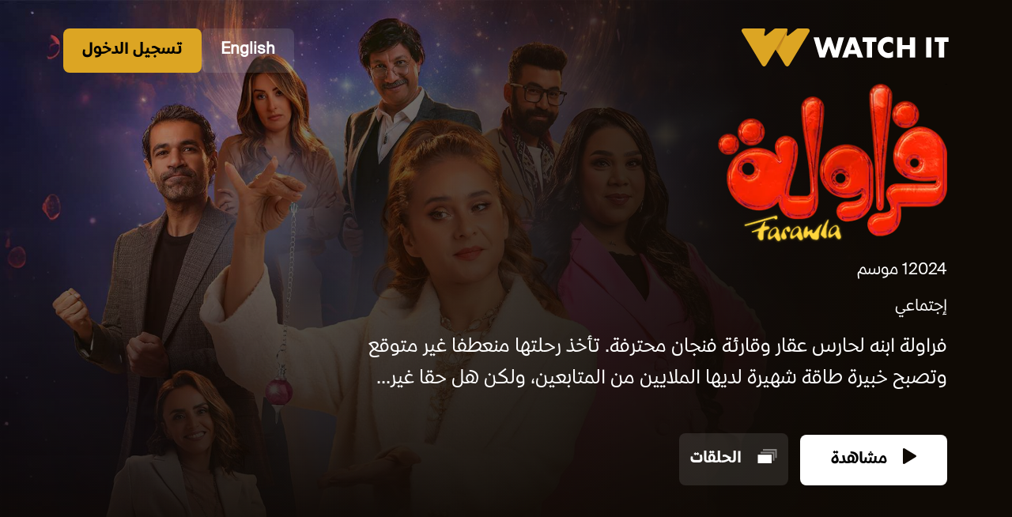

--- FILE ---
content_type: text/html
request_url: https://www.watchit.com/watch/ar/series/%D9%81%D8%B1%D8%A7%D9%88%D9%84%D8%A9/series-1036
body_size: 4961
content:
<!DOCTYPE html>
<html lang="ar">

<head>
    <!-- Start General SEO Meta Tags -->
    <meta charset="UTF-8" />
    <meta name="viewport" content="width=device-width, initial-scale=1.0" />
    <meta name="robots" content="index, follow">
    <meta name="title" content="فراولة" />
    <meta name="description" content="فراولة ابنه لحارس عقار وقارئة فنجان محترفة. تأخذ رحلتها منعطفا غير متوقع وتصبح خبيرة طاقة شهيرة لديها الملايين من المتابعين، ولكن هل حقا غيرت فراولة حياة متابعيها أم أن كل هذا وهم كبير يعيشوه جميعا؟" />
    <meta name="keywords" content="فراولة ,مسلسل فراولة ,واتش ات ,مسلسلات واتش ات ,منصة watch it,مسلسلات رمضان 2024,قائمة مسلسلات watch it,نيللي كريم ,شيماء سيف ,رمضان 2024,watch it ,mosalsal farawla ,farawla ,Strawberry,ramadan 2024,nelly karim ,shimaa seif ,watch it platform ,مسلسلات رمضان ,مشاهدة ,مشاهدة فراولة,watchit ,watch it login ,مسلسلات watch it ,اشتراك watch it ">
    <meta name="author" content="Watch It">
    <!-- End General SEO Meta Tags -->

    <!-- Start Canonical Tag -->
    <link rel="canonical" id="canonical-link" href="" />
    <link rel="alternate" id="alternate-ar" hreflang="ar" href="">
    <link rel="alternate" id="alternate-en" hreflang="en" href="">
    <link rel="alternate" id="alternate-x" hreflang="x-default" href="">
    <!-- End Canopnical Tags -->

    <!-- Start SmartBanner configuration -->
    <meta name="smartbanner:title" content="فراولة" />
    <meta name="smartbanner:author" content="WATCH IT" />
    <meta name="smartbanner:price" content="FREE" />
    <meta name="smartbanner:price-suffix-apple" content=" - On the App Store" />
    <meta name="smartbanner:price-suffix-google" content=" - In Google Play" />
    <meta name="smartbanner:price-suffix-huawei" content=" - Huawei" />
    <meta name="smartbanner:icon-apple"
        content="https://is1-ssl.mzstatic.com/image/thumb/Purple116/v4/ed/22/d7/ed22d765-fed5-ff01-4024-dc4c3382f9e9/AppIcon-0-0-1x_U007emarketing-0-0-0-7-0-0-sRGB-0-0-0-GLES2_U002c0-512MB-85-220-0-0.png/230x0w.webp" />
    <meta name="smartbanner:icon-google"
        content="https://play-lh.googleusercontent.com/_9jaLm530aTjOEWgwWaaTK4-2bfruP2bRudKP_0ru961ihYjeFlAVjtRP5M4_vYNb1c=w240-h480-rw" />
    <meta name="smartbanner:icon-huawei"
        content="https://is1-ssl.mzstatic.com/image/thumb/Purple116/v4/ed/22/d7/ed22d765-fed5-ff01-4024-dc4c3382f9e9/AppIcon-0-0-1x_U007emarketing-0-0-0-7-0-0-sRGB-0-0-0-GLES2_U002c0-512MB-85-220-0-0.png/230x0w.webp" />

    <meta name="smartbanner:button" content="VIEW" />
    <meta name="smartbanner:button-url-apple"
        content="https://apps.apple.com/eg/app/watch-it-drama-movies/id1462196003" />
    <meta name="smartbanner:button-url-google"
        content="https://play.google.com/store/apps/details?id=com.watchit.vod&hl=en&gl=US&pli=1" />
    <meta name="smartbanner:button-url-huawei" content="https://appgallery.huawei.com/app/C101201081" />
    <meta name="smartbanner:enabled-platforms" content="android,ios,huawei" />
    <meta name="smartbanner:close-label" content="Close" />
    <!-- End SmartBanner configuration -->

    <!-- Open Graph data for facebook-->
    <meta property="og:title" content="فراولة" />
    <meta property="og:type" content="video on-demand service for Arabic content online" />
    <meta property="og:url" content="https://www.watchit.com/" />
    <meta property="og:image" content="https:&#x2F;&#x2F;d3mfc5qyv0pefp.cloudfront.net&#x2F;[base64]&#x3D;&#x3D;?signature&#x3D;553247b498641c53717bd7a56cb45344ca81744f9123880af3bf0f1e6b2e2bbd" />
    <meta property="og:description" content="فراولة ابنه لحارس عقار وقارئة فنجان محترفة. تأخذ رحلتها منعطفا غير متوقع وتصبح خبيرة طاقة شهيرة لديها الملايين من المتابعين، ولكن هل حقا غيرت فراولة حياة متابعيها أم أن كل هذا وهم كبير يعيشوه جميعا؟" />
    <meta property="og:site_name" content="Watch It" />
    <!-- End Open Graph configuration -->

    <!-- Start Schema.org markup for Google+ -->
    <meta itemprop="name" content="فراولة">
    <meta itemprop="description" content="فراولة ابنه لحارس عقار وقارئة فنجان محترفة. تأخذ رحلتها منعطفا غير متوقع وتصبح خبيرة طاقة شهيرة لديها الملايين من المتابعين، ولكن هل حقا غيرت فراولة حياة متابعيها أم أن كل هذا وهم كبير يعيشوه جميعا؟">
    <meta itemprop="image" content="https:&#x2F;&#x2F;d3mfc5qyv0pefp.cloudfront.net&#x2F;[base64]&#x3D;&#x3D;?signature&#x3D;553247b498641c53717bd7a56cb45344ca81744f9123880af3bf0f1e6b2e2bbd">
    <!-- End Schema.org markup for Google+ -->

    <!--Start Twitter Card data -->
    <meta name="twitter:card" content="product">
    <meta name="twitter:site" content="'www.watchit.com'">
    <meta name="twitter:title" content="فراولة">
    <meta name="twitter:description" content="فراولة ابنه لحارس عقار وقارئة فنجان محترفة. تأخذ رحلتها منعطفا غير متوقع وتصبح خبيرة طاقة شهيرة لديها الملايين من المتابعين، ولكن هل حقا غيرت فراولة حياة متابعيها أم أن كل هذا وهم كبير يعيشوه جميعا؟">
    <meta name="twitter:creator" content="'Watch It'">
    <meta name="twitter:image" content="https:&#x2F;&#x2F;d3mfc5qyv0pefp.cloudfront.net&#x2F;[base64]&#x3D;&#x3D;?signature&#x3D;553247b498641c53717bd7a56cb45344ca81744f9123880af3bf0f1e6b2e2bbd">
    <!--End Twitter Card data -->

    <title>فراولة</title>
    <link href="https://cdn.jsdelivr.net/npm/bootstrap@5.3.2/dist/css/bootstrap.min.css" rel="stylesheet"
        integrity="sha384-T3c6CoIi6uLrA9TneNEoa7RxnatzjcDSCmG1MXxSR1GAsXEV/Dwwykc2MPK8M2HN" crossorigin="anonymous" />
    <link rel="stylesheet" href="https://cdnjs.cloudflare.com/ajax/libs/smartbanner.js/1.22.0/smartbanner.min.css"
        integrity="sha512-BpofvB1rqNuNOiv4z5GQm45zKRhmbujQArO0gB/FhIkgDBFGEpyYtD1f/HMwmhzpF0vK4GAm38570N4zHMfLiQ=="
        crossorigin="anonymous" referrerpolicy="no-referrer" />
    <link rel="stylesheet" href="https://www.watchit.com/watch-assets/assets/style-ar.css?v=2" />

    <!-- Prefetching Critical Assets: Preloading key assets to improve page load time. -->
    <link rel="preload" href="https://www.watchit.com/watch-assets/assets/images/logo.svg" as="image" />
    <link rel="preload" href="https://www.watchit.com/watch-assets/assets/images/logo-respon.svg" as="image" />
    <link rel="preload" href="https:&#x2F;&#x2F;d3mfc5qyv0pefp.cloudfront.net&#x2F;[base64]&#x3D;&#x3D;?signature&#x3D;553247b498641c53717bd7a56cb45344ca81744f9123880af3bf0f1e6b2e2bbd" as="image" />
    <link rel="preload" href="https:&#x2F;&#x2F;d3mfc5qyv0pefp.cloudfront.net&#x2F;[base64]?signature&#x3D;4387048e78cef97c0d1af64b95a294d634be8044db80be9c942d5ec552702d85" as="image" />
</head>

<body>
    <nav class="navb">
        <div class="logo">
            <a class="navbar-brand" rel="nofollow" href="&#x2F;#&#x2F;collection&#x2F;home?redirect&#x3D;public">
                <picture class="w-100 h-100">
                    <source media="(min-width: 769px)"
                        lazyload="https://www.watchit.com/watch-assets/assets/images/logo.svg"
                        srcset="https://www.watchit.com/watch-assets/assets/images/logo.svg" />
                    <!---->
                    <source media="(min-width: 426px)"
                        lazyload="https://www.watchit.com/watch-assets/assets/images/logo-respon.svg"
                        srcset="https://www.watchit.com/watch-assets/assets/images/logo-respon.svg" />
                    <!---->
                    <img class="banner-image" src="https://www.watchit.com/watch-assets/assets/images/logo-respon.svg"
                        alt="Watchit logo" />
                    <!---->
                </picture>
            </a>
        </div>
        <div class="actions">
            <a class="btn translateBtn" href="&#x2F;watch&#x2F;en&#x2F;series&#x2F;Farawla&#x2F;series-1036" aria-label="Translate to English">English</a>
            <a class="btn loginBtn" href="&#x2F;#&#x2F;auth&#x2F;login?redirect&#x3D;public" aria-label="Login">تسجيل الدخول</a>
        </div>
    </nav>
    <section class="contentDeatils">
        <div class="playerPoster">
            <picture class="w-100 h-100">
                <source media="(min-width: 769px)" lazyload="https:&#x2F;&#x2F;d3mfc5qyv0pefp.cloudfront.net&#x2F;[base64]&#x3D;&#x3D;?signature&#x3D;553247b498641c53717bd7a56cb45344ca81744f9123880af3bf0f1e6b2e2bbd" srcset="https:&#x2F;&#x2F;d3mfc5qyv0pefp.cloudfront.net&#x2F;[base64]&#x3D;&#x3D;?signature&#x3D;553247b498641c53717bd7a56cb45344ca81744f9123880af3bf0f1e6b2e2bbd" />
                <!---->
                <source media="(max-width: 550px)" lazyload="https:&#x2F;&#x2F;d3mfc5qyv0pefp.cloudfront.net&#x2F;[base64]?signature&#x3D;4387048e78cef97c0d1af64b95a294d634be8044db80be9c942d5ec552702d85" srcset="https:&#x2F;&#x2F;d3mfc5qyv0pefp.cloudfront.net&#x2F;[base64]?signature&#x3D;4387048e78cef97c0d1af64b95a294d634be8044db80be9c942d5ec552702d85" />
                <!---->
                <img class="banner-image w-100 h-100" alt="Poster Image" src="https:&#x2F;&#x2F;d3mfc5qyv0pefp.cloudfront.net&#x2F;[base64]&#x3D;&#x3D;?signature&#x3D;553247b498641c53717bd7a56cb45344ca81744f9123880af3bf0f1e6b2e2bbd" />
                <!---->
            </picture>
        </div>
        <div class="playerInfo">
            <div class="playerData">
                <div class="playerTitle">
                    <h1 style="font-size: 1px; position: absolute;color: #000;">فراولة</h1>
                    <img class="w-100" src="https:&#x2F;&#x2F;d3mfc5qyv0pefp.cloudfront.net&#x2F;eyJidWNrZXQiOiJ3aXRpbWFnZXMiLCJrZXkiOiJpbWdzL1Nlcmllcy84ODEwMzYxNzEwNDQyNTc0MTEucG5nIn0&#x3D;?signature&#x3D;def2bc0f4678424d5c7445c5cf3d351c6f9e07027c0ab94ad54479473487fb0f" alt="Content Title" />
                </div>
                <div class="playerMetaData">
                    <div class="metainfo">
                        <div class="info">
                            <p class="year">2024</p>
                            <p class="season">1 موسم</p>
                        </div>
                        <div class="genre">
                            <p class="genre">إجتماعي</p>
                        </div>
                    </div>
                    <p class="metadescripton">
                        فراولة ابنه لحارس عقار وقارئة فنجان محترفة. تأخذ رحلتها منعطفا غير متوقع وتصبح خبيرة طاقة شهيرة لديها الملايين من المتابعين، ولكن هل حقا غير...
                    </p>
                </div>
                <div class="playerButtons">
                    <a class="playerBtn btnPlay" href=&#x2F;#&#x2F;details&#x2F;series&#x2F;1036?redirect&#x3D;public aria-label="Watch Now"><img class="btnIcon"
                            src="https://www.watchit.com/watch-assets/assets/images/play.svg" alt="play" />
                        مشاهدة</a>
                    <a class="playerBtn btnEpi" href=&#x2F;#&#x2F;details&#x2F;series&#x2F;1036?redirect&#x3D;public aria-label="Episodes"><img class="btnIcon"
                            src="https://www.watchit.com/watch-assets/assets/images/Episodes.svg" alt="episodes" />
                        الحلقات</a>
                </div>
            </div>
        </div>
    </section>
    <section class="coworker-wrapper my-5">
        <ul class="nav nav-pills" id="pills-tab" role="tablist">
            <li class="nav-item" role="presentation">
                <button class="nav-link active" id="pills-home-tab" data-bs-toggle="pill" data-bs-target="#pills-home"
                    type="button" role="tab" aria-controls="pills-home" aria-selected="true">
                    طاقم العمل
                </button>
            </li>
            <li class="nav-item" role="presentation">
                <button class="nav-link" id="pills-profile-tab" data-bs-toggle="pill" data-bs-target="#pills-profile"
                    type="button" role="tab" aria-controls="pills-profile" aria-selected="false">
                    تفاصيل
                </button>
            </li>
        </ul>
        <div class="tab-content" id="pills-tabContent">
            <div class="tab-pane fade show active" id="pills-home" role="tabpanel" aria-labelledby="pills-home-tab"
                tabindex="0">
                <div class="container-fluid gx-0">
                    <div id="cast" class="row gx-2">
                        <div class="col-lg-2 col-sm-4 colxs mb-2">
                            <a class="coWorkerContainer" href="&#x2F;#&#x2F;actor&#x2F;11?redirect&#x3D;public">
                                <img class="w-100" src="https://www.watchit.com/watch-assets/assets/images/Avatar.png"
                                    alt="نيللي كريم" />
                                <p class="workerName" class="">نيللي كريم</p>
                            </a>
                        </div>
                        <div class="col-lg-2 col-sm-4 colxs mb-2">
                            <a class="coWorkerContainer" href="&#x2F;#&#x2F;actor&#x2F;145?redirect&#x3D;public">
                                <img class="w-100" src="https://www.watchit.com/watch-assets/assets/images/Avatar.png"
                                    alt="شيماء سيف" />
                                <p class="workerName" class="">شيماء سيف</p>
                            </a>
                        </div>
                        <div class="col-lg-2 col-sm-4 colxs mb-2">
                            <a class="coWorkerContainer" href="&#x2F;#&#x2F;actor&#x2F;2135?redirect&#x3D;public">
                                <img class="w-100" src="https://www.watchit.com/watch-assets/assets/images/Avatar.png"
                                    alt="صدقي صخر" />
                                <p class="workerName" class="">صدقي صخر</p>
                            </a>
                        </div>
                        <div class="col-lg-2 col-sm-4 colxs mb-2">
                            <a class="coWorkerContainer" href="&#x2F;#&#x2F;actor&#x2F;2991?redirect&#x3D;public">
                                <img class="w-100" src="https://www.watchit.com/watch-assets/assets/images/Avatar.png"
                                    alt="أحمد فهيم" />
                                <p class="workerName" class="">أحمد فهيم</p>
                            </a>
                        </div>
                        <div class="col-lg-2 col-sm-4 colxs mb-2">
                            <a class="coWorkerContainer" href="&#x2F;#&#x2F;actor&#x2F;1283?redirect&#x3D;public">
                                <img class="w-100" src="https://www.watchit.com/watch-assets/assets/images/Avatar.png"
                                    alt="علا رشدي" />
                                <p class="workerName" class="">علا رشدي</p>
                            </a>
                        </div>
                        <div class="col-lg-2 col-sm-4 colxs mb-2">
                            <a class="coWorkerContainer" href="&#x2F;#&#x2F;actor&#x2F;846?redirect&#x3D;public">
                                <img class="w-100" src="https://www.watchit.com/watch-assets/assets/images/Avatar.png"
                                    alt="توني ماهر" />
                                <p class="workerName" class="">توني ماهر</p>
                            </a>
                        </div>
                        <div class="col-lg-2 col-sm-4 colxs mb-2">
                            <a class="coWorkerContainer" href="&#x2F;#&#x2F;actor&#x2F;1974?redirect&#x3D;public">
                                <img class="w-100" src="https://www.watchit.com/watch-assets/assets/images/Avatar.png"
                                    alt="جيلان علاء" />
                                <p class="workerName" class="">جيلان علاء</p>
                            </a>
                        </div>
                        <div class="col-lg-2 col-sm-4 colxs mb-2">
                            <a class="coWorkerContainer" href="&#x2F;#&#x2F;actor&#x2F;296?redirect&#x3D;public">
                                <img class="w-100" src="https://www.watchit.com/watch-assets/assets/images/Avatar.png"
                                    alt="إيمان السيد" />
                                <p class="workerName" class="">إيمان السيد</p>
                            </a>
                        </div>
                        <div class="col-lg-2 col-sm-4 colxs mb-2">
                            <a class="coWorkerContainer" href="&#x2F;#&#x2F;actor&#x2F;1735?redirect&#x3D;public">
                                <img class="w-100" src="https://www.watchit.com/watch-assets/assets/images/Avatar.png"
                                    alt="لبنى ونس" />
                                <p class="workerName" class="">لبنى ونس</p>
                            </a>
                        </div>
                        <div class="col-lg-2 col-sm-4 colxs mb-2">
                            <a class="coWorkerContainer" href="&#x2F;#&#x2F;actor&#x2F;294?redirect&#x3D;public">
                                <img class="w-100" src="https://www.watchit.com/watch-assets/assets/images/Avatar.png"
                                    alt="حجاج عبدالعظيم" />
                                <p class="workerName" class="">حجاج عبدالعظيم</p>
                            </a>
                        </div>
                    </div>
                </div>
            </div>

            <div class="tab-pane fade" id="pills-profile" role="tabpanel" aria-labelledby="pills-profile-tab"
                tabindex="0">
                <div class="details">
                    <h2 class="title">فراولة</h2>
                    <div class="d-flex">
                        <p class="genre">مسلسل</p>
                        <p class="season mx-2">1 موسم</p>
                        <p class="type mx-2">إجتماعي</p>
                        <p class="year mx-2">2024</p>
                    </div>
                    <p>
                        فراولة ابنه لحارس عقار وقارئة فنجان محترفة. تأخذ رحلتها منعطفا غير متوقع وتصبح خبيرة طاقة شهيرة لديها الملايين من المتابعين، ولكن هل حقا غيرت فراولة حياة متابعيها أم أن كل هذا وهم كبير يعيشوه جميعا؟
                    </p>
                    <p>
                        <span class="detailhead">ممثل:</span> نيللي كريم,شيماء سيف,صدقي صخر,أحمد فهيم,علا رشدي,توني ماهر,جيلان علاء,إيمان السيد,لبنى ونس,حجاج عبدالعظيم
                    </p>
                    <p><span class="detailhead">مؤلف:</span> نيللي كريم,شيماء سيف,صدقي صخر,أحمد فهيم,علا رشدي,توني ماهر,جيلان علاء,إيمان السيد,لبنى ونس,حجاج عبدالعظيم</p>
                    <p><span class="detailhead">إخراج:</span> محمد علي</p>
                </div>
            </div>
        </div>
    </section>

    <div id="spalsh" class="spalsh-screen-container">
        <div class="loader">
            <img src="https://www.watchit.com/watch-assets/assets/images/splash-screen.png" alt="spinner" />
        </div>
    </div>

    <!-- <script
      src="https://cdnjs.cloudflare.com/ajax/libs/smartbanner.js/1.22.0/smartbanner.min.js"
      integrity="sha512-ysJMgDW8n0/znoCCA3+MzHDIVOV1lt2RjPIlLw9ilc0tIRGqF3rXHnAwPoifx5STnEIkkpHnWIpglrEDx3JgTg=="
      crossorigin="anonymous"
      referrerpolicy="no-referrer"
    ></script> -->
    <script src="https://www.watchit.com/watch-assets/assets/js/smartbanner.js"></script>
    <script src="https://cdn.jsdelivr.net/npm/bootstrap@5.3.2/dist/js/bootstrap.bundle.min.js"
        integrity="sha384-C6RzsynM9kWDrMNeT87bh95OGNyZPhcTNXj1NW7RuBCsyN/o0jlpcV8Qyq46cDfL"
        crossorigin="anonymous"></script>

    <script>
        window.addEventListener("load", function () {
            document.getElementById("spalsh").style.display = "none";
        });

        document.addEventListener("DOMContentLoaded", function () {
            var cast = document.getElementById("cast");
            if (cast.children.length === 0) {
                document.getElementById("pills-home-tab").style.display = "none";
                document.getElementById("pills-home").style.display = "none";
                document.getElementById("pills-profile-tab").classList.add("active");
                var details = document.getElementById("pills-profile");
                details.classList.remove("fade");
                details.classList.remove("tab-pane");
            }
        });
    </script>
    <script>
        var canonicalTag = document.getElementById("canonical-link");
        var alternateAr = document.getElementById("alternate-ar");
        var alternateEn = document.getElementById("alternate-en");
        var alternateX = document.getElementById("alternate-x");
        var arabicURLString = "watch,ar,series,%D9%81%D8%B1%D8%A7%D9%88%D9%84%D8%A9,series-1036";
        var arabicURLArray = arabicURLString.split(',');
        var englishURLString = "watch,en,series,Farawla,series-1036";
        var englishURLArray = englishURLString.split(',');
        var finalEnglishURL = window.location.origin + "/" + englishURLArray[0] + "/" + englishURLArray[1] + "/" + englishURLArray[2] + "/" + englishURLArray[3] + "/" + englishURLArray[4];
        var arabicURLString = "watch,ar,series,%D9%81%D8%B1%D8%A7%D9%88%D9%84%D8%A9,series-1036";
        var arabicURLArray = arabicURLString.split(',');
        var finalArabicURL = window.location.origin + "/" + arabicURLArray[0] + "/" + arabicURLArray[1] + "/" + arabicURLArray[2] + "/" + arabicURLArray[3] + "/" + arabicURLArray[4];
        canonicalTag.setAttribute('href', finalArabicURL);
        alternateAr.setAttribute('href', finalArabicURL);
        alternateEn.setAttribute('href', finalEnglishURL);
        alternateX.setAttribute('href', finalArabicURL); 
    </script>
<script defer src="https://static.cloudflareinsights.com/beacon.min.js/vcd15cbe7772f49c399c6a5babf22c1241717689176015" integrity="sha512-ZpsOmlRQV6y907TI0dKBHq9Md29nnaEIPlkf84rnaERnq6zvWvPUqr2ft8M1aS28oN72PdrCzSjY4U6VaAw1EQ==" data-cf-beacon='{"rayId":"9bf5dde6fa34845c","version":"2025.9.1","serverTiming":{"name":{"cfExtPri":true,"cfEdge":true,"cfOrigin":true,"cfL4":true,"cfSpeedBrain":true,"cfCacheStatus":true}},"token":"5ceb599f23f14dd3955bd0dd1fb90990","b":1}' crossorigin="anonymous"></script>
</body>

</html>

--- FILE ---
content_type: application/javascript
request_url: https://www.watchit.com/watch-assets/assets/js/smartbanner.js
body_size: 3717
content:
/*!
 * smartbanner.js v1.22.0 <https://github.com/ain/smartbanner.js#readme>
 * Copyright © 2024 Ain Tohvri, contributors. Licensed under GPL-3.0.
 */
(function(){function r(e,n,t){function o(i,f){if(!n[i]){if(!e[i]){var c="function"==typeof require&&require;if(!f&&c)return c(i,!0);if(u)return u(i,!0);var a=new Error("Cannot find module '"+i+"'");throw a.code="MODULE_NOT_FOUND",a}var p=n[i]={exports:{}};e[i][0].call(p.exports,function(r){var n=e[i][1][r];return o(n||r)},p,p.exports,r,e,n,t)}return n[i].exports}for(var u="function"==typeof require&&require,i=0;i<t.length;i++)o(t[i]);return o}return r})()({1:[function(require,module,exports){
"use strict";

Object.defineProperty(exports, "__esModule", {
  value: true
});
exports["default"] = void 0;
function _typeof(o) { "@babel/helpers - typeof"; return _typeof = "function" == typeof Symbol && "symbol" == typeof Symbol.iterator ? function (o) { return typeof o; } : function (o) { return o && "function" == typeof Symbol && o.constructor === Symbol && o !== Symbol.prototype ? "symbol" : typeof o; }, _typeof(o); }
function _classCallCheck(instance, Constructor) { if (!(instance instanceof Constructor)) { throw new TypeError("Cannot call a class as a function"); } }
function _defineProperties(target, props) { for (var i = 0; i < props.length; i++) { var descriptor = props[i]; descriptor.enumerable = descriptor.enumerable || false; descriptor.configurable = true; if ("value" in descriptor) descriptor.writable = true; Object.defineProperty(target, _toPropertyKey(descriptor.key), descriptor); } }
function _createClass(Constructor, protoProps, staticProps) { if (protoProps) _defineProperties(Constructor.prototype, protoProps); if (staticProps) _defineProperties(Constructor, staticProps); Object.defineProperty(Constructor, "prototype", { writable: false }); return Constructor; }
function _toPropertyKey(t) { var i = _toPrimitive(t, "string"); return "symbol" == _typeof(i) ? i : String(i); }
function _toPrimitive(t, r) { if ("object" != _typeof(t) || !t) return t; var e = t[Symbol.toPrimitive]; if (void 0 !== e) { var i = e.call(t, r || "default"); if ("object" != _typeof(i)) return i; throw new TypeError("@@toPrimitive must return a primitive value."); } return ("string" === r ? String : Number)(t); }
var Bakery = exports["default"] = /*#__PURE__*/function () {
  function Bakery() {
    _classCallCheck(this, Bakery);
  }
  _createClass(Bakery, null, [{
    key: "getCookieExpiresString",
    value: function getCookieExpiresString(hideTtl) {
      var now = new Date();
      var expireTime = new Date(now.getTime() + hideTtl);
      return "expires=".concat(expireTime.toGMTString(), ";");
    }
  }, {
    key: "bake",
    value: function bake(hideTtl, hidePath) {
      document.cookie = "smartbanner_exited=1; ".concat(hideTtl ? Bakery.getCookieExpiresString(hideTtl) : '', " path=").concat(hidePath);
    }
  }, {
    key: "unbake",
    value: function unbake() {
      document.cookie = 'smartbanner_exited=; expires=Thu, 01 Jan 1970 00:00:01 GMT;';
    }
  }, {
    key: "baked",
    get: function get() {
      var value = document.cookie.replace(/(?:(?:^|.*;\s*)smartbanner_exited\s*=\s*([^;]*).*$)|^.*$/, '$1');
      return value === '1';
    }
  }]);
  return Bakery;
}();

},{}],2:[function(require,module,exports){
(function (global){(function (){
"use strict";

Object.defineProperty(exports, "__esModule", {
  value: true
});
exports["default"] = void 0;
function _typeof(o) { "@babel/helpers - typeof"; return _typeof = "function" == typeof Symbol && "symbol" == typeof Symbol.iterator ? function (o) { return typeof o; } : function (o) { return o && "function" == typeof Symbol && o.constructor === Symbol && o !== Symbol.prototype ? "symbol" : typeof o; }, _typeof(o); }
function _classCallCheck(instance, Constructor) { if (!(instance instanceof Constructor)) { throw new TypeError("Cannot call a class as a function"); } }
function _defineProperties(target, props) { for (var i = 0; i < props.length; i++) { var descriptor = props[i]; descriptor.enumerable = descriptor.enumerable || false; descriptor.configurable = true; if ("value" in descriptor) descriptor.writable = true; Object.defineProperty(target, _toPropertyKey(descriptor.key), descriptor); } }
function _createClass(Constructor, protoProps, staticProps) { if (protoProps) _defineProperties(Constructor.prototype, protoProps); if (staticProps) _defineProperties(Constructor, staticProps); Object.defineProperty(Constructor, "prototype", { writable: false }); return Constructor; }
function _toPropertyKey(t) { var i = _toPrimitive(t, "string"); return "symbol" == _typeof(i) ? i : String(i); }
function _toPrimitive(t, r) { if ("object" != _typeof(t) || !t) return t; var e = t[Symbol.toPrimitive]; if (void 0 !== e) { var i = e.call(t, r || "default"); if ("object" != _typeof(i)) return i; throw new TypeError("@@toPrimitive must return a primitive value."); } return ("string" === r ? String : Number)(t); }
var Detector = exports["default"] = /*#__PURE__*/function () {
  function Detector() {
    _classCallCheck(this, Detector);
  }
  _createClass(Detector, null, [{
    key: "platform",
    value: function platform() {
      var maxTouchPoints = window.navigator.maxTouchPoints;
      var userAgent = window.navigator.userAgent;
      if (/Huawei/i.test(userAgent)) {
        return 'huawei';
      } else if (/Android/i.test(userAgent)) {
        return 'android';
        // maxTouchPoints is the only effective method to detect iPad iOS 13+
        // FMI https://developer.apple.com/forums/thread/119186
      } else if (!window.MSStream && !/X11|Linux/i.test(userAgent) && maxTouchPoints && maxTouchPoints > 0 || /iPhone|iPad|iPod/i.test(userAgent)) {
        return 'ios';
      }
    }
  }, {
    key: "userAgentMatchesRegex",
    value: function userAgentMatchesRegex(regexString) {
      return new RegExp(regexString).test(window.navigator.userAgent);
    }
  }, {
    key: "jQueryMobilePage",
    value: function jQueryMobilePage() {
      return typeof global.$ !== 'undefined' && global.$.mobile !== 'undefined' && document.querySelector('.ui-page') !== null;
    }
  }, {
    key: "wrapperElement",
    value: function wrapperElement() {
      var selector = Detector.jQueryMobilePage() ? '.ui-page' : 'html';
      return document.querySelectorAll(selector);
    }
  }]);
  return Detector;
}();

}).call(this)}).call(this,typeof global !== "undefined" ? global : typeof self !== "undefined" ? self : typeof window !== "undefined" ? window : {})
},{}],3:[function(require,module,exports){
"use strict";

var _smartbanner = _interopRequireDefault(require("./smartbanner.js"));
function _interopRequireDefault(obj) { return obj && obj.__esModule ? obj : { "default": obj }; }
var smartbanner;
window.addEventListener('load', function () {
  smartbanner = new _smartbanner["default"]();
  if (smartbanner.apiEnabled) {
    window.smartbanner = smartbanner;
  } else {
    smartbanner.publish();
  }
});

},{"./smartbanner.js":5}],4:[function(require,module,exports){
"use strict";

Object.defineProperty(exports, "__esModule", {
  value: true
});
exports["default"] = void 0;
function _typeof(o) { "@babel/helpers - typeof"; return _typeof = "function" == typeof Symbol && "symbol" == typeof Symbol.iterator ? function (o) { return typeof o; } : function (o) { return o && "function" == typeof Symbol && o.constructor === Symbol && o !== Symbol.prototype ? "symbol" : typeof o; }, _typeof(o); }
function _classCallCheck(instance, Constructor) { if (!(instance instanceof Constructor)) { throw new TypeError("Cannot call a class as a function"); } }
function _defineProperties(target, props) { for (var i = 0; i < props.length; i++) { var descriptor = props[i]; descriptor.enumerable = descriptor.enumerable || false; descriptor.configurable = true; if ("value" in descriptor) descriptor.writable = true; Object.defineProperty(target, _toPropertyKey(descriptor.key), descriptor); } }
function _createClass(Constructor, protoProps, staticProps) { if (protoProps) _defineProperties(Constructor.prototype, protoProps); if (staticProps) _defineProperties(Constructor, staticProps); Object.defineProperty(Constructor, "prototype", { writable: false }); return Constructor; }
function _toPropertyKey(t) { var i = _toPrimitive(t, "string"); return "symbol" == _typeof(i) ? i : String(i); }
function _toPrimitive(t, r) { if ("object" != _typeof(t) || !t) return t; var e = t[Symbol.toPrimitive]; if (void 0 !== e) { var i = e.call(t, r || "default"); if ("object" != _typeof(i)) return i; throw new TypeError("@@toPrimitive must return a primitive value."); } return ("string" === r ? String : Number)(t); }
function valid(name) {
  // TODO: validate against options dictionary
  return name.indexOf('smartbanner:') !== -1 && name.split(':')[1].length > 0;
}
function convertToCamelCase(name) {
  var parts = name.split('-');
  parts.map(function (part, index) {
    if (index > 0) {
      parts[index] = part.charAt(0).toUpperCase() + part.substring(1);
    }
  });
  return parts.join('');
}
var OptionParser = exports["default"] = /*#__PURE__*/function () {
  function OptionParser() {
    _classCallCheck(this, OptionParser);
  }
  _createClass(OptionParser, [{
    key: "parse",
    value: function parse() {
      var metas = document.getElementsByTagName('meta');
      var options = {};
      Array.apply(null, metas).forEach(function (meta) {
        var optionName = null;
        var name = meta.getAttribute('name');
        var content = meta.getAttribute('content');
        if (name && content && valid(name) && content.length > 0) {
          optionName = name.split(':')[1];
          if (optionName.indexOf('-') !== -1) {
            optionName = convertToCamelCase(optionName);
          }
          options[optionName] = content;
        }
      });
      return options;
    }
  }]);
  return OptionParser;
}();

},{}],5:[function(require,module,exports){
"use strict";

Object.defineProperty(exports, "__esModule", {
  value: true
});
exports["default"] = void 0;
var _optionparser = _interopRequireDefault(require("./optionparser.js"));
var _detector = _interopRequireDefault(require("./detector.js"));
var _bakery = _interopRequireDefault(require("./bakery.js"));
function _interopRequireDefault(obj) { return obj && obj.__esModule ? obj : { "default": obj }; }
function _typeof(o) { "@babel/helpers - typeof"; return _typeof = "function" == typeof Symbol && "symbol" == typeof Symbol.iterator ? function (o) { return typeof o; } : function (o) { return o && "function" == typeof Symbol && o.constructor === Symbol && o !== Symbol.prototype ? "symbol" : typeof o; }, _typeof(o); }
function _classCallCheck(instance, Constructor) { if (!(instance instanceof Constructor)) { throw new TypeError("Cannot call a class as a function"); } }
function _defineProperties(target, props) { for (var i = 0; i < props.length; i++) { var descriptor = props[i]; descriptor.enumerable = descriptor.enumerable || false; descriptor.configurable = true; if ("value" in descriptor) descriptor.writable = true; Object.defineProperty(target, _toPropertyKey(descriptor.key), descriptor); } }
function _createClass(Constructor, protoProps, staticProps) { if (protoProps) _defineProperties(Constructor.prototype, protoProps); if (staticProps) _defineProperties(Constructor, staticProps); Object.defineProperty(Constructor, "prototype", { writable: false }); return Constructor; }
function _toPropertyKey(t) { var i = _toPrimitive(t, "string"); return "symbol" == _typeof(i) ? i : String(i); }
function _toPrimitive(t, r) { if ("object" != _typeof(t) || !t) return t; var e = t[Symbol.toPrimitive]; if (void 0 !== e) { var i = e.call(t, r || "default"); if ("object" != _typeof(i)) return i; throw new TypeError("@@toPrimitive must return a primitive value."); } return ("string" === r ? String : Number)(t); }
var DEFAULT_PLATFORMS = 'android,ios,huawei';
var DEFAULT_CLOSE_LABEL = 'Close';
var DEFAULT_BUTTON_LABEL = 'View';
var datas = {
  originalTop: 'data-smartbanner-original-top',
  originalMarginTop: 'data-smartbanner-original-margin-top'
};
function handleExitClick(event, self) {
  self.exit();
  event.preventDefault();
}
function handleClickout(event, self) {
  self.clickout();
}
function handleJQueryMobilePageLoad(event) {
  if (!this.positioningDisabled) {
    setContentPosition(event.data.height);
  }
}
function addEventListeners(self) {
  var closeIcon = document.querySelector('.js_smartbanner__exit');
  closeIcon.addEventListener('click', function (event) {
    return handleExitClick(event, self);
  });
  var button = document.querySelector('.js_smartbanner__button');
  button.addEventListener('click', function (event) {
    return handleClickout(event, self);
  });
  if (_detector["default"].jQueryMobilePage()) {
    $(document).on('pagebeforeshow', self, handleJQueryMobilePageLoad);
  }
}
function removeEventListeners() {
  if (_detector["default"].jQueryMobilePage()) {
    $(document).off('pagebeforeshow', handleJQueryMobilePageLoad);
  }
}
function setContentPosition(value) {
  var wrappers = _detector["default"].wrapperElement();
  for (var i = 0, l = wrappers.length, wrapper; i < l; i++) {
    wrapper = wrappers[i];
    if (_detector["default"].jQueryMobilePage()) {
      if (wrapper.getAttribute(datas.originalTop)) {
        continue;
      }
      var top = parseFloat(getComputedStyle(wrapper).top);
      wrapper.setAttribute(datas.originalTop, isNaN(top) ? 0 : top);
      wrapper.style.top = value + 'px';
    } else {
      if (wrapper.getAttribute(datas.originalMarginTop)) {
        continue;
      }
      var margin = parseFloat(getComputedStyle(wrapper).marginTop);
      wrapper.setAttribute(datas.originalMarginTop, isNaN(margin) ? 0 : margin);
      wrapper.style.marginTop = value + 'px';
    }
  }
}
function restoreContentPosition() {
  var wrappers = _detector["default"].wrapperElement();
  for (var i = 0, l = wrappers.length, wrapper; i < l; i++) {
    wrapper = wrappers[i];
    if (_detector["default"].jQueryMobilePage() && wrapper.getAttribute(datas.originalTop)) {
      wrapper.style.top = wrapper.getAttribute(datas.originalTop) + 'px';
    } else if (wrapper.getAttribute(datas.originalMarginTop)) {
      wrapper.style.marginTop = wrapper.getAttribute(datas.originalMarginTop) + 'px';
    }
  }
}
var SmartBanner = exports["default"] = /*#__PURE__*/function () {
  function SmartBanner() {
    _classCallCheck(this, SmartBanner);
    var parser = new _optionparser["default"]();
    this.options = parser.parse();
    this.platform = _detector["default"].platform();
    var event = new Event('smartbanner.init');
    document.dispatchEvent(event);
  }

  // DEPRECATED. Will be removed.
  _createClass(SmartBanner, [{
    key: "originalTop",
    get: function get() {
      var wrapper = _detector["default"].wrapperElement()[0];
      return parseFloat(wrapper.getAttribute(datas.originalTop));
    }

    // DEPRECATED. Will be removed.
  }, {
    key: "originalTopMargin",
    get: function get() {
      var wrapper = _detector["default"].wrapperElement()[0];
      return parseFloat(wrapper.getAttribute(datas.originalMarginTop));
    }
  }, {
    key: "priceSuffix",
    get: function get() {
      if (this.platform === 'ios' && this.options.priceSuffixApple) {
        return this.options.priceSuffixApple;
      } else if (this.platform === 'android' && this.options.priceSuffixGoogle) {
        return this.options.priceSuffixGoogle;
      } else if (this.platform === 'huawei' && this.options.priceSuffixHuawei) {
        return this.options.priceSuffixHuawei;
      }
      return '';
    }
  }, {
    key: "price",
    get: function get() {
      if (this.options.price && this.options.price !== '') {
        return this.options.price;
      } else {
        return '';
      }
    }
  }, {
    key: "icon",
    get: function get() {
      if (this.platform === 'android') {
        return this.options.iconGoogle;
      } else if (this.platform === 'ios') {
        return this.options.iconApple;
      } else {
        return this.options.iconHuawei;
      }
    }
  }, {
    key: "buttonUrl",
    get: function get() {
      if (this.platform === 'android') {
        return this.options.buttonUrlGoogle;
      } else if (this.platform === 'ios') {
        return this.options.buttonUrlApple;
      } else if (this.platform === 'huawei') {
        return this.options.buttonUrlHuawei;
      }
      return '#';
    }
  }, {
    key: "closeLabel",
    get: function get() {
      return this.options.closeLabel !== undefined ? this.options.closeLabel : DEFAULT_CLOSE_LABEL;
    }
  }, {
    key: "buttonLabel",
    get: function get() {
      var buttonLabel = this.options.button;
      if (this.platform === 'android' && this.options.buttonGoogle) {
        buttonLabel = this.options.buttonGoogle;
      } else if (this.platform === 'ios' && this.options.buttonApple) {
        buttonLabel = this.options.buttonApple;
      } else if (this.platform === 'huawei' && this.options.buttonHuawei) {
        buttonLabel = this.options.buttonHuawei;
      }
      return buttonLabel || DEFAULT_BUTTON_LABEL;
    }
  }, {
    key: "html",
    get: function get() {
      var modifier = !this.options.customDesignModifier ? this.platform : this.options.customDesignModifier;
      return "<div class=\"smartbanner smartbanner--".concat(modifier, " js_smartbanner\">\n      <a href=\"javascript:void(0);\" class=\"smartbanner__exit js_smartbanner__exit\" aria-label=\"").concat(this.closeLabel, "\"></a>\n      <div class=\"smartbanner__icon\" style=\"background-image: url(").concat(this.icon, ");\"></div>\n      <div class=\"smartbanner__info\">\n        <div>\n          <div class=\"smartbanner__info__title\">").concat(this.options.title, "</div>\n          <div class=\"smartbanner__info__author\">").concat(this.options.author, "</div>\n          <div class=\"smartbanner__info__price\">").concat(this.price).concat(this.priceSuffix, "</div>\n        </div>\n      </div>\n      <a href=\"").concat(this.buttonUrl, "\" target=\"_blank\" class=\"smartbanner__button js_smartbanner__button\" rel=\"noopener\" aria-label=\"").concat(this.buttonLabel, "\"><span class=\"smartbanner__button__label\">").concat(this.buttonLabel, "</span></a>\n    </div>");
    }
  }, {
    key: "height",
    get: function get() {
      try {
        return document.querySelector('.js_smartbanner').offsetHeight;
      } catch (error) {
        return 0;
      }
    }
  }, {
    key: "platformEnabled",
    get: function get() {
      var enabledPlatforms = this.options.enabledPlatforms || DEFAULT_PLATFORMS;
      return enabledPlatforms && enabledPlatforms.replace(/\s+/g, '').split(',').indexOf(this.platform) !== -1;
    }
  }, {
    key: "positioningDisabled",
    get: function get() {
      return this.options.disablePositioning === 'true';
    }
  }, {
    key: "apiEnabled",
    get: function get() {
      return this.options.api === 'true';
    }
  }, {
    key: "userAgentExcluded",
    get: function get() {
      if (!this.options.excludeUserAgentRegex) {
        return false;
      }
      return _detector["default"].userAgentMatchesRegex(this.options.excludeUserAgentRegex);
    }
  }, {
    key: "userAgentIncluded",
    get: function get() {
      if (!this.options.includeUserAgentRegex) {
        return false;
      }
      return _detector["default"].userAgentMatchesRegex(this.options.includeUserAgentRegex);
    }
  }, {
    key: "hideTtl",
    get: function get() {
      return this.options.hideTtl ? parseInt(this.options.hideTtl) : false;
    }
  }, {
    key: "hidePath",
    get: function get() {
      return this.options.hidePath ? this.options.hidePath : '/';
    }
  }, {
    key: "publish",
    value: function publish() {
      if (Object.keys(this.options).length === 0) {
        throw new Error('No options detected. Please consult documentation.');
      }
      if (_bakery["default"].baked) {
        return false;
      }

      // User Agent was explicetely excluded by defined excludeUserAgentRegex
      if (this.userAgentExcluded) {
        return false;
      }

      // User agent was neither included by platformEnabled,
      // nor by defined includeUserAgentRegex
      if (!(this.platformEnabled || this.userAgentIncluded)) {
        return false;
      }
      var bannerDiv = document.createElement('div');
      document.querySelector('body').prepend(bannerDiv);
      bannerDiv.outerHTML = this.html;
      var event = new Event('smartbanner.view');
      document.dispatchEvent(event);
      if (!this.positioningDisabled) {
        setContentPosition(this.height);
      }
      addEventListeners(this);
    }
  }, {
    key: "exit",
    value: function exit() {
      removeEventListeners();
      if (!this.positioningDisabled) {
        restoreContentPosition();
      }
      var banner = document.querySelector('.js_smartbanner');
      document.querySelector('body').removeChild(banner);
      var event = new Event('smartbanner.exit');
      document.dispatchEvent(event);
      _bakery["default"].bake(this.hideTtl, this.hidePath);
    }
  }, {
    key: "clickout",
    value: function clickout() {
      var event = new Event('smartbanner.clickout');
      document.dispatchEvent(event);
    }
  }]);
  return SmartBanner;
}();

},{"./bakery.js":1,"./detector.js":2,"./optionparser.js":4}]},{},[3]);


--- FILE ---
content_type: image/svg+xml
request_url: https://www.watchit.com/watch-assets/assets/images/Episodes.svg
body_size: -101
content:
<svg width="25" height="24" viewBox="0 0 25 24" fill="none" xmlns="http://www.w3.org/2000/svg">
<path d="M18.0084 10.2034H0.5V21.0001H18.0084V10.2034Z" fill="white"/>
<path opacity="0.42" d="M21.4577 17.8499H19.5297V8.68023H3.94995V6.54624H21.4577V17.8493V17.8499Z" fill="white"/>
<path opacity="0.42" d="M24.5 14.3037H22.5719V5.13399H6.99219V3H24.5V14.303V14.3037Z" fill="white"/>
</svg>
